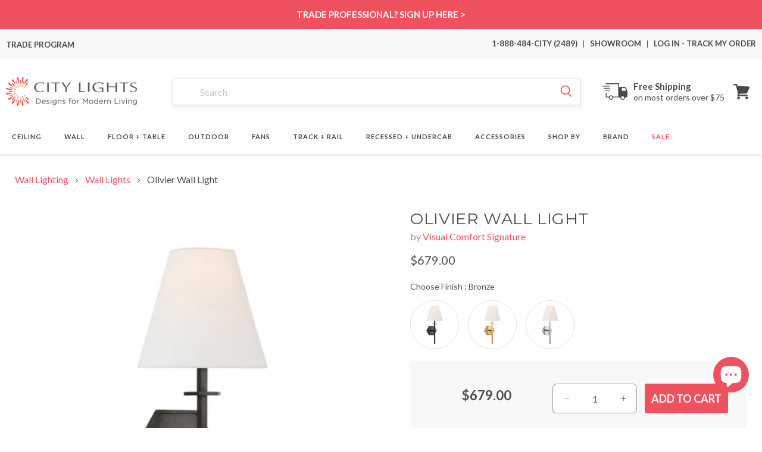

--- FILE ---
content_type: text/css
request_url: https://citylightssf.com/cdn/shop/t/145/assets/newsletter-section.css?v=22158612664893646351761815419
body_size: 87
content:
.newsletter__wrapper{padding-right:calc(2rem / var(--font-body-scale));padding-left:calc(2rem / var(--font-body-scale))}.newsletter.center{display:flex;background-color:var(--main-color)}@media screen and (min-width: 750px){.newsletter__wrapper{padding-right:9rem;padding-left:9.5rem}.newsletter.center{justify-content:space-around;width:96%;margin:0 auto}.newsletter__subheading p{text-align:left}}@media screen and (max-width: 749px){.newsletter.center{flex-direction:column-reverse}.newsletter_image_wrapper{width:70%;align-self:center}.newsletter_image_wrapper img{width:100%}}.newsletter__wrapper>*{margin-top:0;margin-bottom:0}.newsletter__wrapper>*+*{margin-top:2rem}.newsletter__wrapper>*+.newsletter-form{margin-top:3rem}.newsletter__subheading{max-width:70rem;margin-left:auto;margin-right:auto;color:#fff;font-size:16px;font-family:Lato;font-weight:400;line-height:20px}.newsletter__wrapper .newsletter-form__field-wrapper{max-width:36rem}.newsletter-form__field-wrapper .newsletter-form__message{margin-top:1.5rem}.newsletter__button{margin-top:3rem;width:fit-content}@media screen and (min-width: 750px){.newsletter__button{flex-shrink:0;margin:0 0 0 1rem}#shopify-section-newsletter .newsletter__wrapper .newsletter-form .newsletter-form__field-wrapper .field-block{align-items:center}#shopify-section-newsletter .newsletter__wrapper .newsletter-form .newsletter-form__field-wrapper .newsletter-form__button{margin-left:-1px}.newsletter__subheading{margin-left:0}}#shopify-section-newsletter .newsletter__wrapper .newsletter-form .newsletter-form__field-wrapper .newsletter-form__button{font-size:16px;text-wrap:nowrap;font-family:Lato;font-weight:800}#shopify-section-newsletter .newsletter__wrapper .newsletter-form .newsletter-form__field-wrapper .field__label{left:25px;text-align:left;line-height:inherit}@media screen and (max-width: 600px){#shopify-section-newsletter .newsletter__wrapper .newsletter-form .newsletter-form__field-wrapper .newsletter-form__button{width:100%;font-family:Lato;line-height:16px}.newsletter__wrapper>div:first-of-type{margin-top:1.2rem}#shopify-section-newsletter .newsletter__wrapper .newsletter-form .newsletter-form__field-wrapper .field__label{font-weight:500;font-size:15px}#shopify-section-newsletter .newsletter__wrapper .newsletter-form .newsletter-form__field-wrapper .newsletter-form__button{margin-top:10px}}
/*# sourceMappingURL=/cdn/shop/t/145/assets/newsletter-section.css.map?v=22158612664893646351761815419 */


--- FILE ---
content_type: text/javascript; charset=utf-8
request_url: https://citylightssf.com/products/olivier-wall-light-by-visual-comfort-signature.js
body_size: 2977
content:
{"id":7873373601959,"title":"Olivier Wall Light","handle":"olivier-wall-light-by-visual-comfort-signature","description":"\u003ch5\u003eOverview\u003c\/h5\u003e\u003cp\u003eImpact is strong and dramatic as the Olivier Wall Light from Visual Comfort Signature becomes a revived version of conventional lighting, ideal for a transitional living space or hallway. Metal framing adopts a pipe-like stem and hexagonal wall plate, inviting a classic linen shade to filter illumination.\u003c\/p\u003e\n\u003ch4\u003eProduct Features:\u003c\/h4\u003e\n\u003cul\u003e\n\u003cli\u003eCollection: Olivier\u003c\/li\u003e\n\u003cli\u003eCountry of Origin: Philippines\u003c\/li\u003e\n\u003cli\u003eDesigner: Paloma Contreras\u003c\/li\u003e\n\u003cli\u003eDesign Year: 2023\u003c\/li\u003e\n\u003cli\u003eTitle 20 Compliant\u003c\/li\u003e\n\u003cli\u003eAvailable in various finishes\u003c\/li\u003e\n\u003c\/ul\u003e\n\u003ch4\u003eDimensions:\u003c\/h4\u003e\n\u003cul\u003e\n\u003cli\u003eDimensions: 8\"W X 17.75\"H; 9.25\" Extension\u003c\/li\u003e\n\u003cli\u003eBackplate: 5.75\"W X 0.5\"H\u003cbr\u003eProduct Weight: 4 lbs\u003c\/li\u003e\n\u003c\/ul\u003e\n\u003ch4\u003eLamping:\u003c\/h4\u003e\n\u003cul\u003e\n\u003cli\u003e1 X 15W 120V E26(medium base) A19 LED lamp (not included)\u003c\/li\u003e\n\u003c\/ul\u003e\n\u003ch4\u003eRatings:\u003c\/h4\u003e\n\u003cul\u003e\n\u003cli\u003eListing: cETLus Listed, UL Listed, Damp, Title 20 Compliant\u003c\/li\u003e\n\u003c\/ul\u003e\n\u003ch4\u003eMaterials:\u003c\/h4\u003e\n\u003cul\u003e\n\u003cli\u003eBrass\u003c\/li\u003e\n\u003c\/ul\u003e\u003ch5\u003eAdd-Ons\u003c\/h5\u003e\n\u003ch5\u003eSpecs\u003c\/h5\u003e\n\u003cp\u003e\n\u003ca href=\"https:\/\/cdn.shopify.com\/s\/files\/1\/0503\/4239\/6071\/files\/visual-comfort-signature-olivier-wall-light-specification-guide.pdf\" title=\"Style Guide\" target=\"_blank\"\u003eSpecifications\u003c\/a\u003e\u003c\/p\u003e\n\u003cp\u003e\n\u003ca href=\"https:\/\/cdn.shopify.com\/s\/files\/1\/0503\/4239\/6071\/files\/visual-comfort-signature-olivier-wall-light-instruction-guide.pdf\" title=\"Installation Guide\" target=\"_blank\"\u003eInstallation Guide\u003c\/a\u003e\u003c\/p\u003e\n\u003cspan class=\"compare_hide\"\u003e\u003ch5\u003eShipping \u0026amp; Returns\u003c\/h5\u003e\n\u003cp\u003e\u003cstrong\u003eSHIPPING\u003c\/strong\u003e\u003c\/p\u003e\n\u003cp\u003eCity Lights SF offers \u003cstrong\u003eFREE Ground Shipping\u003c\/strong\u003e on most orders over $75 when shipped within the continental U.S. Calculated Shipping costs on orders that do not qualify for free shipping can be viewed in your shopping cart after entering the ship-to zip code.\u003c\/p\u003e\n\u003cp\u003eShipping to Alaska, Hawaii, and other destinations are available for an additional fee and are subject to change. Expedited Delivery may also be available for an additional charge.\u003c\/p\u003e\n\u003cp\u003e\u003cstrong\u003ePlease contact\u003c\/strong\u003e 1-888-484-CITY (2489) or email us at \u003ca href=\"mailto:\/\/cs@citylightssf.com\" target=\"_blank\"\u003ecs@citylightssf.com\u003c\/a\u003e to receive a shipping quote.\u003c\/p\u003e\n\u003cp\u003e\u003cstrong\u003eRETURNS | CANCELLATIONS\u003c\/strong\u003e\u003c\/p\u003e\n\u003cp\u003eCity Lights SF accepts \u003cstrong\u003eGeneral Returns\u003c\/strong\u003e on most of our products within 30 days of receipt as long as the product is new, uninstalled, and in its original packaging. Items that are special order, made to order, and non-returnable can not be returned and will be noted on the product page. \u003cstrong\u003eRestocking fees\u003c\/strong\u003e may apply and can vary depending on the brand and the product. Some manufacturers charge restocking fees on returned or exchanged products. City Lights SF has worked with all our partner brands to offer you the best possible return terms. \u003cstrong\u003eTo initiate a return, please fill out a return request \u003ca href=\"https:\/\/citylightssf-dev.myshopify.com\/apps\/redo\/returns-portal\/login?referralId=68a636742273f6aecddb6476\" target=\"_blank\"\u003ehere\u003c\/a\u003e.\u003c\/strong\u003e\u003c\/p\u003e\n\u003cp\u003e\u003cstrong\u003eCancellations on orders vary by product and by the manufacturer. To request a cancellation, please contact\u003c\/strong\u003e 1-888-484-CITY (2489) or email us at \u003ca href=\"mailto:%20\/\/cs@citylightssf.com\" target=\"_blank\"\u003ecs@citylightssf.com\u003c\/a\u003e. If the item has shipped, cancellation is not possible. Items that are special order, made to order, and non-returnable items can not be canceled. Cancellation requests may take 24-48 hours. If your order does ship before receiving confirmation, you may request a return authorization.\u003c\/p\u003e\n\u003cp\u003eSee \u003cspan style=\"text-decoration: underline;\"\u003e\u003ca href=\"https:\/\/citylightssf.com\/pages\/customer-care\" target=\"_blank\"\u003eFULL DETAILS\u003c\/a\u003e\u003c\/span\u003e on all Policies.\u003c\/p\u003e\n\u003ch5\u003eAbout\u003c\/h5\u003e\n\u003ctable style=\"width:100%;border-collapse:collapse;\"\u003e\u003ctbody\u003e\n\u003ctr\u003e\n\u003ctd style=\"width:75%;padding:20px;\"\u003eThe Visual Comfort Signature Collection is produced in close collaboration with the world's most talented and influential names in design. Compelling hallmarks of this collection are the premium natural materials, unmatched craftsmanship and distinctive, hand-applied living finishes that create the industry’s most exceptional decorative indoor and outdoor lighting assortment. Our Signature Collection products have the appearance, quality and character of bespoke design.\u003c\/td\u003e\n\u003ctd\u003e\n\u003cimg style=\"width:250px;\" src=\"https:\/\/cdn.shopify.com\/s\/files\/1\/0503\/4239\/6071\/files\/logo-visual-comfort-signature.jpg?v=1675396975\" alt=\"Visual Comfort Signature Brand Logo\"\u003e \n\u003c\/td\u003e\n\u003c\/tr\u003e\n\u003c\/tbody\u003e\u003c\/table\u003e\n\u003c\/span\u003e","published_at":"2024-02-02T12:39:54-08:00","created_at":"2024-01-28T18:50:40-08:00","vendor":"Visual Comfort Signature","type":"Wall Lighting","tags":["Availability: In Stock","Collection: Visual Comfort Signature Olivier","Color: Brass","Color: Bronze","Color: Silver","Designer Name: Paloma Contreras","Features: Title 20","Height: 15 to 20 Inches","In Stock: 1 - 3 business days","Lamp Type: LED","LocationRating: Damp Location","Material: Brass","Prop65","REG:REG","Room: Living Room","Voltage: 120V","Wall Lighting: Wall Lights","Width: 0 to 10 Inches"],"price":67900,"price_min":67900,"price_max":67900,"available":true,"price_varies":false,"compare_at_price":null,"compare_at_price_min":0,"compare_at_price_max":0,"compare_at_price_varies":false,"variants":[{"id":44574978834599,"title":"Bronze","option1":"Bronze","option2":null,"option3":null,"sku":"PCD 2002BZ-L","requires_shipping":true,"taxable":true,"featured_image":{"id":35557324456103,"product_id":7873373601959,"position":10,"created_at":"2024-01-28T18:50:45-08:00","updated_at":"2024-01-28T18:50:47-08:00","alt":"Olivier Wall Light in Bronze.","width":2000,"height":2000,"src":"https:\/\/cdn.shopify.com\/s\/files\/1\/0503\/4239\/6071\/files\/visual-comfort-signature-olivier-wall-light-01_ddb3c87a-70d9-46b4-a05f-f5341f5b4254.jpg?v=1706496647","variant_ids":[44574978834599]},"available":true,"name":"Olivier Wall Light - Bronze","public_title":"Bronze","options":["Bronze"],"price":67900,"weight":5897,"compare_at_price":null,"inventory_management":"shopify","barcode":"756808113731","featured_media":{"alt":"Olivier Wall Light in Bronze.","id":28456827453607,"position":10,"preview_image":{"aspect_ratio":1.0,"height":2000,"width":2000,"src":"https:\/\/cdn.shopify.com\/s\/files\/1\/0503\/4239\/6071\/files\/visual-comfort-signature-olivier-wall-light-01_ddb3c87a-70d9-46b4-a05f-f5341f5b4254.jpg?v=1706496647"}},"quantity_rule":{"min":1,"max":null,"increment":1},"quantity_price_breaks":[],"requires_selling_plan":false,"selling_plan_allocations":[]},{"id":44574978867367,"title":"Hand-Rubbed Antique Brass","option1":"Hand-Rubbed Antique Brass","option2":null,"option3":null,"sku":"PCD 2002HAB-L","requires_shipping":true,"taxable":true,"featured_image":{"id":35557324783783,"product_id":7873373601959,"position":11,"created_at":"2024-01-28T18:50:45-08:00","updated_at":"2024-01-28T18:50:49-08:00","alt":"Olivier Wall Light in Hand-Rubbed Antique Brass.","width":2000,"height":2000,"src":"https:\/\/cdn.shopify.com\/s\/files\/1\/0503\/4239\/6071\/files\/visual-comfort-signature-olivier-wall-light-02_6392226b-10a9-4781-9028-393e3d937662.jpg?v=1706496649","variant_ids":[44574978867367]},"available":true,"name":"Olivier Wall Light - Hand-Rubbed Antique Brass","public_title":"Hand-Rubbed Antique Brass","options":["Hand-Rubbed Antique Brass"],"price":67900,"weight":5897,"compare_at_price":null,"inventory_management":"shopify","barcode":"756808113748","featured_media":{"alt":"Olivier Wall Light in Hand-Rubbed Antique Brass.","id":28456827486375,"position":11,"preview_image":{"aspect_ratio":1.0,"height":2000,"width":2000,"src":"https:\/\/cdn.shopify.com\/s\/files\/1\/0503\/4239\/6071\/files\/visual-comfort-signature-olivier-wall-light-02_6392226b-10a9-4781-9028-393e3d937662.jpg?v=1706496649"}},"quantity_rule":{"min":1,"max":null,"increment":1},"quantity_price_breaks":[],"requires_selling_plan":false,"selling_plan_allocations":[]},{"id":44574978900135,"title":"Polished Nickel","option1":"Polished Nickel","option2":null,"option3":null,"sku":"PCD 2002PN-L","requires_shipping":true,"taxable":true,"featured_image":{"id":35557324259495,"product_id":7873373601959,"position":12,"created_at":"2024-01-28T18:50:45-08:00","updated_at":"2024-01-28T18:50:47-08:00","alt":"Olivier Wall Light in Polished Nickel.","width":2000,"height":2000,"src":"https:\/\/cdn.shopify.com\/s\/files\/1\/0503\/4239\/6071\/files\/visual-comfort-signature-olivier-wall-light-03_607300ee-b0f2-4d96-8441-bc8f4dd4575e.jpg?v=1706496647","variant_ids":[44574978900135]},"available":true,"name":"Olivier Wall Light - Polished Nickel","public_title":"Polished Nickel","options":["Polished Nickel"],"price":67900,"weight":5897,"compare_at_price":null,"inventory_management":"shopify","barcode":"756808113755","featured_media":{"alt":"Olivier Wall Light in Polished Nickel.","id":28456827519143,"position":12,"preview_image":{"aspect_ratio":1.0,"height":2000,"width":2000,"src":"https:\/\/cdn.shopify.com\/s\/files\/1\/0503\/4239\/6071\/files\/visual-comfort-signature-olivier-wall-light-03_607300ee-b0f2-4d96-8441-bc8f4dd4575e.jpg?v=1706496647"}},"quantity_rule":{"min":1,"max":null,"increment":1},"quantity_price_breaks":[],"requires_selling_plan":false,"selling_plan_allocations":[]}],"images":["\/\/cdn.shopify.com\/s\/files\/1\/0503\/4239\/6071\/files\/visual-comfort-signature-olivier-wall-light-01a_b0a81e7a-ca94-4edb-b99d-f4ed0097bf3f.jpg?v=1706496648","\/\/cdn.shopify.com\/s\/files\/1\/0503\/4239\/6071\/files\/visual-comfort-signature-olivier-wall-light-100324-01_52249739-6b77-4c41-912f-c2fb58d2fafc.jpg?v=1728437656","\/\/cdn.shopify.com\/s\/files\/1\/0503\/4239\/6071\/files\/visual-comfort-signature-olivier-wall-light-100324-02_0b24a848-6c1d-4967-ae0e-ee14c10a749f.jpg?v=1728437656","\/\/cdn.shopify.com\/s\/files\/1\/0503\/4239\/6071\/files\/visual-comfort-signature-olivier-wall-light-100324-03_44efea8b-25b4-4df3-b1d4-b8c47ca1900a.jpg?v=1728437656","\/\/cdn.shopify.com\/s\/files\/1\/0503\/4239\/6071\/files\/visual-comfort-signature-olivier-wall-light-100324-04_6b2b904c-3e06-479d-b78a-b077d3ca7660.jpg?v=1728437656","\/\/cdn.shopify.com\/s\/files\/1\/0503\/4239\/6071\/files\/visual-comfort-signature-olivier-wall-light-100324-05_129fa80f-f1a3-4733-95be-4c28769d9019.jpg?v=1728437656","\/\/cdn.shopify.com\/s\/files\/1\/0503\/4239\/6071\/files\/visual-comfort-signature-olivier-wall-light-04_3d7eb42f-69c2-4665-8c14-a418d35b41a7.jpg?v=1706496647","\/\/cdn.shopify.com\/s\/files\/1\/0503\/4239\/6071\/files\/visual-comfort-signature-olivier-wall-light-05_0b615190-5d9b-43af-8f0e-9c6bb547e091.jpg?v=1706496648","\/\/cdn.shopify.com\/s\/files\/1\/0503\/4239\/6071\/files\/visual-comfort-signature-olivier-wall-light-line-drawing_1f2f8bc0-b748-40a8-9f68-417a2bc42fe9.jpg?v=1706496648","\/\/cdn.shopify.com\/s\/files\/1\/0503\/4239\/6071\/files\/visual-comfort-signature-olivier-wall-light-01_ddb3c87a-70d9-46b4-a05f-f5341f5b4254.jpg?v=1706496647","\/\/cdn.shopify.com\/s\/files\/1\/0503\/4239\/6071\/files\/visual-comfort-signature-olivier-wall-light-02_6392226b-10a9-4781-9028-393e3d937662.jpg?v=1706496649","\/\/cdn.shopify.com\/s\/files\/1\/0503\/4239\/6071\/files\/visual-comfort-signature-olivier-wall-light-03_607300ee-b0f2-4d96-8441-bc8f4dd4575e.jpg?v=1706496647"],"featured_image":"\/\/cdn.shopify.com\/s\/files\/1\/0503\/4239\/6071\/files\/visual-comfort-signature-olivier-wall-light-01a_b0a81e7a-ca94-4edb-b99d-f4ed0097bf3f.jpg?v=1706496648","options":[{"name":"Choose Finish","position":1,"values":["Bronze","Hand-Rubbed Antique Brass","Polished Nickel"]}],"url":"\/products\/olivier-wall-light-by-visual-comfort-signature","media":[{"alt":"Olivier Wall Light.","id":28456827322535,"position":1,"preview_image":{"aspect_ratio":1.0,"height":2000,"width":2000,"src":"https:\/\/cdn.shopify.com\/s\/files\/1\/0503\/4239\/6071\/files\/visual-comfort-signature-olivier-wall-light-01a_b0a81e7a-ca94-4edb-b99d-f4ed0097bf3f.jpg?v=1706496648"},"aspect_ratio":1.0,"height":2000,"media_type":"image","src":"https:\/\/cdn.shopify.com\/s\/files\/1\/0503\/4239\/6071\/files\/visual-comfort-signature-olivier-wall-light-01a_b0a81e7a-ca94-4edb-b99d-f4ed0097bf3f.jpg?v=1706496648","width":2000},{"alt":"Olivier Wall Light in Detail.","id":30016866418855,"position":2,"preview_image":{"aspect_ratio":1.0,"height":2000,"width":2000,"src":"https:\/\/cdn.shopify.com\/s\/files\/1\/0503\/4239\/6071\/files\/visual-comfort-signature-olivier-wall-light-100324-01_52249739-6b77-4c41-912f-c2fb58d2fafc.jpg?v=1728437656"},"aspect_ratio":1.0,"height":2000,"media_type":"image","src":"https:\/\/cdn.shopify.com\/s\/files\/1\/0503\/4239\/6071\/files\/visual-comfort-signature-olivier-wall-light-100324-01_52249739-6b77-4c41-912f-c2fb58d2fafc.jpg?v=1728437656","width":2000},{"alt":"Olivier Wall Light in Detail.","id":30016866451623,"position":3,"preview_image":{"aspect_ratio":1.0,"height":2000,"width":2000,"src":"https:\/\/cdn.shopify.com\/s\/files\/1\/0503\/4239\/6071\/files\/visual-comfort-signature-olivier-wall-light-100324-02_0b24a848-6c1d-4967-ae0e-ee14c10a749f.jpg?v=1728437656"},"aspect_ratio":1.0,"height":2000,"media_type":"image","src":"https:\/\/cdn.shopify.com\/s\/files\/1\/0503\/4239\/6071\/files\/visual-comfort-signature-olivier-wall-light-100324-02_0b24a848-6c1d-4967-ae0e-ee14c10a749f.jpg?v=1728437656","width":2000},{"alt":"Olivier Wall Light in Detail.","id":30016866484391,"position":4,"preview_image":{"aspect_ratio":1.0,"height":2000,"width":2000,"src":"https:\/\/cdn.shopify.com\/s\/files\/1\/0503\/4239\/6071\/files\/visual-comfort-signature-olivier-wall-light-100324-03_44efea8b-25b4-4df3-b1d4-b8c47ca1900a.jpg?v=1728437656"},"aspect_ratio":1.0,"height":2000,"media_type":"image","src":"https:\/\/cdn.shopify.com\/s\/files\/1\/0503\/4239\/6071\/files\/visual-comfort-signature-olivier-wall-light-100324-03_44efea8b-25b4-4df3-b1d4-b8c47ca1900a.jpg?v=1728437656","width":2000},{"alt":"Olivier Wall Light in Detail.","id":30016866517159,"position":5,"preview_image":{"aspect_ratio":1.0,"height":2000,"width":2000,"src":"https:\/\/cdn.shopify.com\/s\/files\/1\/0503\/4239\/6071\/files\/visual-comfort-signature-olivier-wall-light-100324-04_6b2b904c-3e06-479d-b78a-b077d3ca7660.jpg?v=1728437656"},"aspect_ratio":1.0,"height":2000,"media_type":"image","src":"https:\/\/cdn.shopify.com\/s\/files\/1\/0503\/4239\/6071\/files\/visual-comfort-signature-olivier-wall-light-100324-04_6b2b904c-3e06-479d-b78a-b077d3ca7660.jpg?v=1728437656","width":2000},{"alt":"Olivier Wall Light in Detail.","id":30016866549927,"position":6,"preview_image":{"aspect_ratio":1.0,"height":2000,"width":2000,"src":"https:\/\/cdn.shopify.com\/s\/files\/1\/0503\/4239\/6071\/files\/visual-comfort-signature-olivier-wall-light-100324-05_129fa80f-f1a3-4733-95be-4c28769d9019.jpg?v=1728437656"},"aspect_ratio":1.0,"height":2000,"media_type":"image","src":"https:\/\/cdn.shopify.com\/s\/files\/1\/0503\/4239\/6071\/files\/visual-comfort-signature-olivier-wall-light-100324-05_129fa80f-f1a3-4733-95be-4c28769d9019.jpg?v=1728437656","width":2000},{"alt":"Olivier Wall Light in Detail.","id":28456827355303,"position":7,"preview_image":{"aspect_ratio":1.0,"height":1400,"width":1400,"src":"https:\/\/cdn.shopify.com\/s\/files\/1\/0503\/4239\/6071\/files\/visual-comfort-signature-olivier-wall-light-04_3d7eb42f-69c2-4665-8c14-a418d35b41a7.jpg?v=1706496647"},"aspect_ratio":1.0,"height":1400,"media_type":"image","src":"https:\/\/cdn.shopify.com\/s\/files\/1\/0503\/4239\/6071\/files\/visual-comfort-signature-olivier-wall-light-04_3d7eb42f-69c2-4665-8c14-a418d35b41a7.jpg?v=1706496647","width":1400},{"alt":"Olivier Wall Light in Detail.","id":28456827388071,"position":8,"preview_image":{"aspect_ratio":1.0,"height":1400,"width":1400,"src":"https:\/\/cdn.shopify.com\/s\/files\/1\/0503\/4239\/6071\/files\/visual-comfort-signature-olivier-wall-light-05_0b615190-5d9b-43af-8f0e-9c6bb547e091.jpg?v=1706496648"},"aspect_ratio":1.0,"height":1400,"media_type":"image","src":"https:\/\/cdn.shopify.com\/s\/files\/1\/0503\/4239\/6071\/files\/visual-comfort-signature-olivier-wall-light-05_0b615190-5d9b-43af-8f0e-9c6bb547e091.jpg?v=1706496648","width":1400},{"alt":"Olivier Wall Light - line drawing.","id":28456827420839,"position":9,"preview_image":{"aspect_ratio":1.0,"height":2000,"width":2000,"src":"https:\/\/cdn.shopify.com\/s\/files\/1\/0503\/4239\/6071\/files\/visual-comfort-signature-olivier-wall-light-line-drawing_1f2f8bc0-b748-40a8-9f68-417a2bc42fe9.jpg?v=1706496648"},"aspect_ratio":1.0,"height":2000,"media_type":"image","src":"https:\/\/cdn.shopify.com\/s\/files\/1\/0503\/4239\/6071\/files\/visual-comfort-signature-olivier-wall-light-line-drawing_1f2f8bc0-b748-40a8-9f68-417a2bc42fe9.jpg?v=1706496648","width":2000},{"alt":"Olivier Wall Light in Bronze.","id":28456827453607,"position":10,"preview_image":{"aspect_ratio":1.0,"height":2000,"width":2000,"src":"https:\/\/cdn.shopify.com\/s\/files\/1\/0503\/4239\/6071\/files\/visual-comfort-signature-olivier-wall-light-01_ddb3c87a-70d9-46b4-a05f-f5341f5b4254.jpg?v=1706496647"},"aspect_ratio":1.0,"height":2000,"media_type":"image","src":"https:\/\/cdn.shopify.com\/s\/files\/1\/0503\/4239\/6071\/files\/visual-comfort-signature-olivier-wall-light-01_ddb3c87a-70d9-46b4-a05f-f5341f5b4254.jpg?v=1706496647","width":2000},{"alt":"Olivier Wall Light in Hand-Rubbed Antique Brass.","id":28456827486375,"position":11,"preview_image":{"aspect_ratio":1.0,"height":2000,"width":2000,"src":"https:\/\/cdn.shopify.com\/s\/files\/1\/0503\/4239\/6071\/files\/visual-comfort-signature-olivier-wall-light-02_6392226b-10a9-4781-9028-393e3d937662.jpg?v=1706496649"},"aspect_ratio":1.0,"height":2000,"media_type":"image","src":"https:\/\/cdn.shopify.com\/s\/files\/1\/0503\/4239\/6071\/files\/visual-comfort-signature-olivier-wall-light-02_6392226b-10a9-4781-9028-393e3d937662.jpg?v=1706496649","width":2000},{"alt":"Olivier Wall Light in Polished Nickel.","id":28456827519143,"position":12,"preview_image":{"aspect_ratio":1.0,"height":2000,"width":2000,"src":"https:\/\/cdn.shopify.com\/s\/files\/1\/0503\/4239\/6071\/files\/visual-comfort-signature-olivier-wall-light-03_607300ee-b0f2-4d96-8441-bc8f4dd4575e.jpg?v=1706496647"},"aspect_ratio":1.0,"height":2000,"media_type":"image","src":"https:\/\/cdn.shopify.com\/s\/files\/1\/0503\/4239\/6071\/files\/visual-comfort-signature-olivier-wall-light-03_607300ee-b0f2-4d96-8441-bc8f4dd4575e.jpg?v=1706496647","width":2000}],"requires_selling_plan":false,"selling_plan_groups":[]}